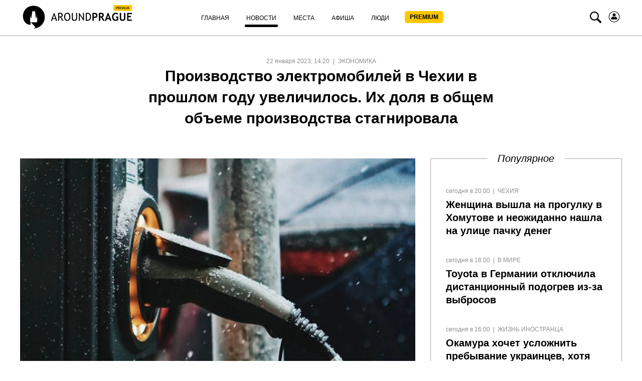

--- FILE ---
content_type: text/html; charset=UTF-8
request_url: https://aroundprague.cz/news/ekonomika/proizvodstvo-elektromobilej-v-chexii-v-proshlom-godu-uvelichilos.-ix-dolya-v-obshhem-obeme?page=4
body_size: 14884
content:
<!DOCTYPE html>
<html class="no-js">
<head>
<base href="https://aroundprague.cz/" />
<title>Производство электромобилей в Чехии в прошлом году увеличилось. Их доля в общем объеме производства стагнировала</title>
<meta charset="utf-8" />
<meta name="description" content="В прошлом году автопроизводители в Чешской Республики произвели 134 944 электрических легковых автомобиля, что на 11% больше, чем в прошлом году. Однако их доля в общем объеме производства осталась такой же, как и в 2021 году - 11%." />
<meta name="keywords" content="" />

<link rel='preconnect' href='//cdnjs.cloudflare.com' />
<link rel='dns-prefetch' href='//cdnjs.cloudflare.com' />

<!--[if IE]><meta http-equiv="X-UA-Compatible" content="IE=edge" /><![endif]-->

<!--[if lt IE 9]>
<meta http-equiv="X-UA-Compatible" content="IE=edge">
<script src="//oss.maxcdn.com/libs/respond.js/1.3.0/respond.min.js"></script>
<script src="//oss.maxcdn.com/libs/html5shiv/3.7.0/html5shiv.js"></script>
<![endif]-->

<link rel="stylesheet" href="https://aroundprague.cz/assets/template-2/css/common.min.css?v=1.4.6" type="text/css" />



    <link rel="canonical" href="https://aroundprague.cz/news/ekonomika/proizvodstvo-elektromobilej-v-chexii-v-proshlom-godu-uvelichilos.-ix-dolya-v-obshhem-obeme">
    <meta name="viewport" content="initial-scale=1.0,width=device-width,user-scalable=1,maximum-scale=1" />




<script src="https://cdnjs.cloudflare.com/ajax/libs/modernizr/2.8.3/modernizr.min.js" defer></script>
<script src="https://cdnjs.cloudflare.com/ajax/libs/jquery/1.11.3/jquery.min.js"></script>
	
<!--RSS-->
<link href="https://aroundprague.cz/rss/ap.rss" rel="alternate" type="application/rss+xml" title="Around Prague" />

<link rel="image_src" href="https://aroundprague.cz/assets/images/blocks/title-img/22801/d2d4faa9350bcf7166aa7edfb37657a2.jpg">

<!-- Open Graph -->	
<meta property="og:title" content="Производство электромобилей в Чехии в прошлом году увеличилось. Их доля в общем объеме производства стагнировала" />
<meta property="og:type" content="website" />
<meta property="og:description" content="В прошлом году автопроизводители в Чешской Республики произвели 134 944 электрических легковых автомобиля, что на 11% больше, чем в прошлом году. Однако их доля в общем объеме производства осталась такой же, как и в 2021 году - 11%." />
<meta property="og:site_name" content="Around Prague" />
<meta property="og:locale" content="ru_RU" />    
<meta property="og:url" content="https://aroundprague.cz/news/ekonomika/proizvodstvo-elektromobilej-v-chexii-v-proshlom-godu-uvelichilos.-ix-dolya-v-obshhem-obeme" />  
<meta property="og:image" content="https://aroundprague.cz/assets/images/blocks/title-img/22801/d2d4faa9350bcf7166aa7edfb37657a2.jpg" />
	
<!-- Twitter -->	
<meta property="twitter:site" content="@aroundprague">
<meta property="twitter:url" content="https://aroundprague.cz/news/ekonomika/proizvodstvo-elektromobilej-v-chexii-v-proshlom-godu-uvelichilos.-ix-dolya-v-obshhem-obeme">
<meta name="twitter:domain" content="aroundprague.cz">
<meta name="twitter:title" content="Производство электромобилей в Чехии в прошлом году увеличилось. Их доля в общем объеме производства стагнировала">
<meta name="twitter:description" content="В прошлом году автопроизводители в Чешской Республики произвели 134 944 электрических легковых автомобиля, что на 11% больше, чем в прошлом году. Однако их доля в общем объеме производства осталась такой же, как и в 2021 году - 11%.">
<meta name="twitter:creator" content="@aroundprague">
<meta property="twitter:card" content="summary_large_image">
<meta property="twitter:image:src" content="https://aroundprague.cz/assets/images/blocks/title-img/22801/d2d4faa9350bcf7166aa7edfb37657a2.jpg">
	
<link rel="apple-touch-icon" sizes="180x180" href="/assets/images/ico/apple-touch-icon.png">
<link rel="icon" type="image/png" href="/assets/images/ico/favicon-32x32.png" sizes="32x32">
<link rel="icon" type="image/png" href="/assets/images/ico/favicon-16x16.png" sizes="16x16">
<link rel="manifest" href="/assets/images/ico/manifest.json">
<link rel="mask-icon" href="/assets/images/ico/safari-pinned-tab.svg" color="#5bbad5">
<link rel="shortcut icon" href="/assets/images/ico/favicon.ico">
<meta name="msapplication-config" content="/assets/images/ico/browserconfig.xml">
<meta name="theme-color" content="#ffffff">
<link rel="stylesheet" href="/assets/components/ms2gallery/css/web/default.css" type="text/css" />
<link rel="stylesheet" href="/assets/components/pdotools/css/pdopage.min.css" type="text/css" />
<script type="text/javascript">pdoPage = {callbacks: {}, keys: {}, configs: {}};</script>
<link rel="canonical" href="https://aroundprague.cz/news/ekonomika/proizvodstvo-elektromobilej-v-chexii-v-proshlom-godu-uvelichilos.-ix-dolya-v-obshhem-obeme"/>
<link rel="prev" href="https://aroundprague.cz/news/ekonomika/proizvodstvo-elektromobilej-v-chexii-v-proshlom-godu-uvelichilos.-ix-dolya-v-obshhem-obeme?page=3"/>
<link rel="next" href="https://aroundprague.cz/news/ekonomika/proizvodstvo-elektromobilej-v-chexii-v-proshlom-godu-uvelichilos.-ix-dolya-v-obshhem-obeme?page=5"/>
</head>
<body>
<style>
.login-icon {
    margin-left: 10px;
}
.nav__search-icon {
    margin-left: 7px;
}
.nav__menu-link_xs.premium {
    background: #FFC700;
    border-radius: 5px;
    height: 24px;
        margin-top: 5px;
    width: 77px;
    font-weight: 600;
    padding: 0px;
    text-align: center;
}
.nav__menu-item.login { display:none;}
span.nav__menu-link_xs.premium {
   
    line-height: 24px;
    
}
.nav__menu-link_xs.premium:hover, .nav__menu-link_xs.premium:active, .nav__menu-link_xs.premium:focus {
    color:#000 !important;
}
.nav__menu-link_xs.premium span {
    line-height: 24px;

}
.active .nav__menu-link_xs.premium:after, .here .nav__menu-link_xs.premium:after {
    content: "";
    display: block;
    position: relative;
    bottom: 0;
    left: 0;
    margin-top: 5px;
    top: 5px;
    width: 100%;
    height: 5px;
    background: #000;
    border-radius: 3px;
}
@media (max-width: 767px){
    .login-icon svg {
    margin-top: 15px;    
    }
    .nav__menu-link_xs.premium {
    background: #FFC700;
    border-radius: 5px;
    margin-top: 5px;
    margin-bottom: 10px;
    margin-left: 5px;
    width: 77px;
    font-weight: 600;
    padding: 0px;
    text-align: center;
}
.nav__menu-item.login { display:block;}

span.nav__menu-link_xs.premium {
   
    margin-top: 5px;
    margin-left: 5px;
    margin-bottom: 10px;

}
span.nav__menu-link_xs.premium {
        height: auto;
    color:#000;
}
.nav__menu-link_xs.premium span {
    vertical-align: text-top;
    line-height: 0;
        color: #000;

}
.active .nav__menu-link_xs.premium:after, .here .nav__menu-link_xs.premium:after {
   
   display:none;

}
}
</style>
<header>
<nav class="nav">
    <div class="container">
        <div class="nav__sup-wrap">
            <div data-menu="#nav__wrap_main" class="nav__button"><i class="nav__control nav__control_burger"></i></div>
            <div class="nav__logo">
                <a href="premium">
					<svg viewBox="0 0 465 96" fill="none">
      <path d="M154.008 64.095L142.141 31.59h-1.122L128.31 64.095h4.766l2.336-6.722h11.681l2.149 6.722h4.766zm-8.13-9.945h-9.344l4.859-14.088 4.485 14.088zM180.547 64.095l-9.064-14.733c1.682-.368 3.084-1.381 4.298-3.039 1.215-1.657 1.776-3.407 1.776-5.432 0-6.17-3.738-9.208-11.307-9.208-.935 0-2.43.092-4.486.184-2.055.092-3.177.184-3.364.184v32.044h4.299V50.099c2.056.184 3.551.184 4.579.184l8.41 13.812h4.859zm-15.325-28.36c2.71 0 4.672.368 5.981 1.196 1.214.829 1.868 2.118 1.868 3.868 0 2.21-.56 3.683-1.775 4.511-1.215.83-3.084 1.29-5.607 1.29-.934 0-1.962-.092-2.99-.184V36.01c1.308-.185 2.149-.277 2.523-.277zM186.528 59.951c2.243 3.13 5.326 4.696 9.251 4.696 4.299 0 7.663-1.473 9.999-4.512 2.336-2.946 3.458-7.09 3.458-12.338 0-5.157-1.122-9.116-3.458-11.97-2.336-2.855-5.7-4.328-9.999-4.328-3.831 0-6.915 1.565-9.251 4.696-2.243 3.13-3.458 6.998-3.458 11.602.094 4.972 1.215 9.023 3.458 12.154zm3.177-21.178c1.402-2.21 3.364-3.315 6.074-3.315 5.981 0 8.971 4.144 8.971 12.43 0 4.052-.748 7.275-2.336 9.485-1.495 2.302-3.738 3.407-6.728 3.407-2.617 0-4.579-1.197-5.981-3.683-1.402-2.486-2.149-5.525-2.149-9.208.093-3.868.747-6.906 2.149-9.116zM215.029 54.334c0 3.315.935 5.893 2.804 7.643 1.869 1.75 4.579 2.67 8.13 2.67 3.457 0 6.074-.92 8.129-2.762 1.963-1.842 2.991-4.328 2.991-7.55V32.05h-4.299v21.823c0 2.118-.561 3.775-1.775 4.972-1.215 1.197-2.897 1.842-4.953 1.842-1.962 0-3.644-.645-4.859-1.934-1.215-1.289-1.776-2.854-1.776-4.788V32.051h-4.298v22.283h-.094zM265.958 64.555V32.051h-4.112v22.191l-15.792-22.19h-1.682v32.043h4.111v-23.02l16.26 23.48h1.215zM295.207 46.784c0-4.512-1.308-8.103-3.832-10.866-2.523-2.762-5.98-4.051-10.372-4.051-1.122 0-3.738.092-7.756.184v32.044h6.354c10.466 0 15.606-5.71 15.606-17.311zm-14.485-11.05c6.635 0 9.999 3.776 9.999 11.418 0 4.052-.841 7.274-2.523 9.576-1.682 2.302-4.111 3.407-7.102 3.407-1.401 0-2.616-.092-3.551-.184v-23.94c1.776-.185 2.804-.277 3.177-.277zM309.13 52.493c8.504 0 12.709-3.683 12.709-11.05 0-3.315-1.121-5.709-3.457-7.274-2.337-1.565-5.888-2.302-10.84-2.302-.654 0-2.804.092-6.542.276v32.044h5.607V52.309c1.028.092 1.869.184 2.523.184zm-.841-15.562c5.233 0 7.85 1.658 7.85 4.973 0 1.933-.561 3.407-1.776 4.235-1.214.829-2.99 1.29-5.606 1.29-.561 0-1.309-.093-2.243-.185v-10.22c.654-.093 1.215-.093 1.775-.093zM351.742 64.095l-9.251-14.457a8.46 8.46 0 004.112-3.315c1.121-1.565 1.682-3.315 1.682-5.156 0-6.261-4.019-9.484-11.962-9.484-1.308 0-2.99.092-5.046.184s-3.27.184-3.644.184v32.044h5.794V50.743c1.495.092 2.71.184 3.551.184l8.41 13.26h6.354v-.092zm-16.446-27.256c2.523 0 4.298.276 5.419.921 1.122.645 1.776 1.75 1.776 3.315 0 1.933-.561 3.223-1.589 3.96-1.121.644-2.803 1.012-5.139 1.012-.561 0-1.308 0-2.336-.092v-8.932c.654-.092 1.308-.184 1.869-.184zM379.776 64.095L367.161 31.59h-2.43l-12.522 32.504h6.168l2.149-6.538h10.747l2.336 6.538h6.167zm-9.998-10.866h-7.57l3.738-11.878 3.832 11.878zM398.372 31.499c-4.859 0-8.69 1.565-11.587 4.604-2.897 3.13-4.299 7.09-4.299 12.062 0 4.972 1.309 8.932 3.925 11.97 2.617 3.039 6.168 4.512 10.653 4.512 2.056 0 4.112-.276 6.261-.92 2.056-.645 3.831-1.474 5.14-2.579V46.784h-9.906v4.88h4.392v6.261c-1.308 1.105-2.897 1.658-4.859 1.658-2.99 0-5.42-1.013-7.102-3.039-1.776-2.026-2.617-4.788-2.617-8.195 0-3.591.935-6.445 2.71-8.563 1.776-2.118 4.206-3.223 7.289-3.223 1.028 0 2.15.276 3.551.92 1.402.553 2.43 1.198 3.084 1.75l2.336-4.604c-2.616-2.026-5.513-3.13-8.971-3.13zM414.352 54.058c0 3.407 1.028 5.985 2.99 7.827 1.962 1.842 4.766 2.762 8.41 2.762 3.645 0 6.542-.92 8.691-2.762 2.149-1.842 3.271-4.42 3.271-7.735V32.051h-5.607V53.69c0 1.841-.561 3.315-1.682 4.328-1.122 1.012-2.71 1.565-4.673 1.565-1.775 0-3.177-.553-4.205-1.657-1.028-1.105-1.588-2.487-1.588-4.236V32.05h-5.607v22.007zM465 37.115v-5.064h-19.998v32.044h19.718V59.03h-14.204v-9.576h10.372v-4.88h-10.372v-7.55H465v.091z" fill="#000"></path>
      <path fill-rule="evenodd" clip-rule="evenodd" d="M68.938 93.566C62.812 95.16 56.434 96 56.434 96l7.972-5.624-19.889-20.06h24.505v-1.007h1.09l1.427-3.19v-8.477l-1.678-12.758-.168-2.099c.252-.084.504-.335.504-.671s-.252-.588-.588-.672l-.084-3.105-.084 3.105c-.335.084-.587.336-.587.672s.252.587.504.671l-.084 2.099-1.679 9.82-1.762-1.847-3.692-27.194-.168-3.358c.42-.084.671-.42.671-.84 0-.419-.336-.755-.671-.839V15.59l-.252 5.036c-.42.084-.671.42-.671.756 0 .335.251.671.587.755v3.358H51.23v-3.358a.806.806 0 00.587-.755c0-.42-.251-.756-.671-.756l-.252-5.036v5.036c-.42.084-.671.42-.671.84s.336.755.671.84l-.168 3.357-3.692 27.194-1.678 1.847-1.679-9.82-.084-2.099c.336-.084.504-.335.504-.671s-.252-.588-.588-.672l-.084-3.105-.084 3.105c-.335.084-.587.336-.587.672s.252.587.504.671l-.084 2.099-1.679 12.758v8.477l1.427 3.19h1.09v11.499C-.714 80.388-.462 3 56.77 3c25.343 0 45.904 20.648 45.904 46.08.167 21.236-14.183 39.198-33.736 44.486z" fill="#000"></path>
      <rect x="388" width="77" height="24" rx="5" fill="#FFC700"></rect>
      <path d="M400.393 13.145V17h-1.368V6.985a66.961 66.961 0 011.873-.068c2.908 0 4.362.973 4.362 2.919 0 2.251-1.285 3.377-3.856 3.377-.155 0-.492-.023-1.011-.068zm0-4.93v3.7c.578.045.884.067.916.067 1.695 0 2.543-.667 2.543-2.003 0-1.22-.905-1.832-2.714-1.832-.183 0-.431.023-.745.069zM412.39 17l-2.673-4.3c-.306 0-.789-.023-1.449-.068V17H406.9V6.985c.051 0 .404-.016 1.06-.048a29.432 29.432 0 011.442-.054c2.407 0 3.61.957 3.61 2.87 0 .63-.194 1.197-.581 1.703-.388.501-.848.814-1.381.937L413.955 17h-1.565zm-4.122-8.784v3.254c.328.045.647.068.957.068.82 0 1.417-.132 1.791-.396.373-.265.56-.736.56-1.415 0-.561-.2-.964-.601-1.21-.401-.246-1.035-.37-1.901-.37-.136 0-.405.023-.806.069zm8.08 0v2.782h3.308v1.162h-3.308v3.61h4.539V17h-5.907V6.985h5.982v1.23h-4.614zM430.026 17l-1.189-6.433-2.188 6.57h-.341l-2.249-6.57L422.896 17h-1.298l1.873-10.015h.622l2.386 7.308 2.201-7.308h.615L431.325 17h-1.299zm2.639 0V6.985h1.367V17h-1.367zm3.657-10.015h1.367v6.857c0 .61.194 1.114.582 1.51.387.393.9.588 1.538.588.674 0 1.205-.191 1.592-.574.388-.383.581-.902.581-1.558V6.985h1.368v6.966c0 1.012-.317 1.803-.951 2.372-.628.565-1.488.848-2.577.848-1.121 0-1.984-.278-2.591-.834-.606-.556-.909-1.354-.909-2.393V6.985zM452.94 17l-1.189-6.433-2.188 6.57h-.341l-2.249-6.57L445.811 17h-1.299l1.873-10.015h.622l2.386 7.308 2.201-7.308h.615L454.239 17h-1.299z" fill="#000"></path>
    </svg>				
                </a>
            </div>

            <div id="nav__wrap_main" class="nav__wrap nav__wrap_xs">
                <ul class="nav__menu"><li class="nav__menu-item first">
                	<a href="/" class="nav__menu-link nav__menu-link_xs "><span class="nav__menu-text">Главная</span></a>
                	</li><li class="nav__menu-item active">
                	<a href="news/" class="nav__menu-link nav__menu-link_xs "><span class="nav__menu-text">Новости</span></a>
                	</li><li class="nav__menu-item">
                	<a href="places/" class="nav__menu-link nav__menu-link_xs "><span class="nav__menu-text">Места</span></a>
                	</li><li class="nav__menu-item">
                	<a href="poster/" class="nav__menu-link nav__menu-link_xs "><span class="nav__menu-text">Афиша</span></a>
                	</li><li class="nav__menu-item">
                	<a href="people/" class="nav__menu-link nav__menu-link_xs "><span class="nav__menu-text">Люди</span></a>
                	</li><li class="nav__menu-item last">
                	<a href="premium" class="nav__menu-link nav__menu-link_xs premium"><span class="nav__menu-text">PREMIUM</span></a>
                	</li><li class="nav__menu-item login">
                	<a href="users/login" class="nav__menu-link nav__menu-link_xs "><span class="nav__menu-text">Войти</span></a>
                	</li></ul>
                    
            </div>

            <div data-menu="#nav__search" class="nav__button nav__button_right nav__button_search">
                <i class="icon-search nav__search-icon"></i>
            </div>
             <a href="users/login" class="nav__menu-link nav__menu-link_xs login-icon" style="width:auto;">
                         <svg width="25" height="25" viewBox="0 0 24 24" fill="none" xmlns="http://www.w3.org/2000/svg">
<path d="M13.5858 2.15906C19.0209 3.03489 22.7168 8.15085 21.841 13.5859C20.9651 19.0209 15.8492 22.7168 10.4142 21.841C4.97915 20.9652 1.2832 15.8492 2.15904 10.4142C3.03487 4.97917 8.15083 1.28323 13.5858 2.15906Z" stroke="black"/>
<path d="M11.9823 11.2805C13.5972 11.2805 14.9064 9.97132 14.9064 8.35637C14.9064 6.74142 13.5972 5.43225 11.9823 5.43225C10.3673 5.43225 9.05814 6.74142 9.05814 8.35637C9.05814 9.97132 10.3673 11.2805 11.9823 11.2805Z" fill="black"/>
<path d="M14.3978 11.3653C14.2707 11.3229 14.1436 11.3653 14.0588 11.45C13.635 12.1705 12.8298 12.6366 11.9823 12.6366C11.1347 12.6366 10.3295 12.1705 9.9057 11.45C9.82095 11.3229 9.69381 11.2805 9.56667 11.3653C7.36299 12.34 5.9645 14.5013 5.9645 16.8745C5.9645 17.0016 6.09164 17.1287 6.21877 17.1287H17.7457C17.8729 17.1287 18 17.0016 18 16.8745C18 14.5013 16.6015 12.2976 14.3978 11.3653Z" fill="black"/>
</svg></a>
        </div>
        <div id="nav__search" class="nav__wrap nav__wrap_xs nav__wrap_search">
            <form action="search" method="get">
                <div class="nav__search-wrapper">
                    <div class="nav__search-input-wrapper">
                        
                        <div class="input__outer ">
                            <input type="text"
                                   name="query"
                                   id="nav__search-input"
                                   value=""
                                   class="input nav__search-input"
                                   placeholder="Поиск"
                                     
                                    >
                            
                            <div class="input__after"></div>      
                        </div>
                    </div>
                    <div class="nav__search-button-wrapper">

                        <button class="nav__search-button" type="submit"><i class="icon-search"></i></button>

                    </div>
                   
                   

                </div>
            </form>
        </div>
    </div>
</nav> 
</header>


    


<section class="page__section">
    <div class="container-fluid">
        <div class="page-title__block center">
            <span class="rows-date__date">22 января 2023, 14:20</span>
            <span class="rows-date__parent">
                                <a class="rows-date__parent-link" href="news/ekonomika/">
                Экономика                </a>
                            </span>

            <h1 class="page-title__header">Производство электромобилей в Чехии в прошлом году увеличилось. Их доля в общем объеме производства стагнировала                            </h1>
        </div>

        <div class="article-intro">
            <div class="article-intro__image">
                                <div class="page-title__img-outer">
                    <div class="photo-row__outer">
                        <a href="/assets/images/resources/22801/proizvodstvo-avtomobilej.jpg" class="photo-row__url"
                           data-lightbox="22801"
                           data-title="">
                            <img src="[data-uri]" data-src="/assets/images/resources/22801/658x400/proizvodstvo-avtomobilej.jpg" class="lazy photo-row__img"
                                 width="790"
                                 height="500"
                                 alt="Производство электромобилей в Чехии в прошлом году увеличилось. Их доля в общем объеме производства стагнировала">
                        </a>
                                            </div>
                </div>
                                
            </div>
            <div class="news-hero__right h-hidden__xs">
                <h3 class="news-hero__right__title">Популярное</h3>
                <div class="right-side-short">
											<div class="news-hero__row">
    <div class="category-row__description">       
        <ul class="rows-date__outer">
            <li class="rows-date__date">сегодня в 20:00</li>
                        <li class="rows-date__category">
                <a class="rows-date__category-link" href="news/">Новости</a>
            </li>
            <li class="rows-date__parent">
                <a class="rows-date__parent-link" href="news/czech-republic/">
                Чехия
                </a>
            </li> 
             
        </ul>

        <h3 class="news-hero__title"><a href="news/czech-republic/zhenshhina-vyishla-na-progulku-v-xomutove-i-neozhidanno-nashla-na-ulicze-pachku-deneg" class="link">Женщина вышла на прогулку в Хомутове и неожиданно нашла на улице пачку денег</a></h3>
    </div>
</div>
<div class="news-hero__row">
    <div class="category-row__description">       
        <ul class="rows-date__outer">
            <li class="rows-date__date">сегодня в 18:00</li>
                        <li class="rows-date__category">
                <a class="rows-date__category-link" href="news/">Новости</a>
            </li>
            <li class="rows-date__parent">
                <a class="rows-date__parent-link" href="news/mirovyie/">
                В мире
                </a>
            </li> 
             
        </ul>

        <h3 class="news-hero__title"><a href="news/mirovyie/toyota-v-germanii-otklyuchila-distanczionnyij-podogrev-iz-za-vyibrosov" class="link">Toyota в Германии отключила дистанционный подогрев из-за выбросов</a></h3>
    </div>
</div>
<div class="news-hero__row">
    <div class="category-row__description">       
        <ul class="rows-date__outer">
            <li class="rows-date__date">сегодня в 16:00</li>
                        <li class="rows-date__category">
                <a class="rows-date__category-link" href="news/">Новости</a>
            </li>
            <li class="rows-date__parent">
                <a class="rows-date__parent-link" href="news/zhizn-inostrancza/">
                Жизнь иностранца
                </a>
            </li> 
             
        </ul>

        <h3 class="news-hero__title"><a href="news/zhizn-inostrancza/okamura-xochet-uslozhnit-prebyivanie-ukrainczev-xotya-biznes-bez-nix-mozhet-ne-vyizhit" class="link">Окамура хочет усложнить пребывание украинцев, хотя бизнес без них может не выжить</a></h3>
    </div>
</div>
<div class="news-hero__row">
    <div class="category-row__description">       
        <ul class="rows-date__outer">
            <li class="rows-date__date">сегодня в 14:00</li>
                        <li class="rows-date__category">
                <a class="rows-date__category-link" href="news/">Новости</a>
            </li>
            <li class="rows-date__parent">
                <a class="rows-date__parent-link" href="news/ekonomika/">
                Экономика
                </a>
            </li> 
             
        </ul>

        <h3 class="news-hero__title"><a href="news/ekonomika/shtrafyi-dlya-torgovyix-setej-za-skidki-snizilis.-no-oshibki-nikuda-ne-ischezli" class="link">Штрафы для торговых сетей за скидки снизились. Но ошибки никуда не исчезли</a></h3>
    </div>
</div>
					                </div>
            </div>
        </div>
    </div>

    <div class="container-small article">
        <p><span style="font-weight: 400;">В прошлом году автопроизводители в Чешской Республики произвели 134 944 электрических легковых автомобиля, что на 11% больше, чем в прошлом году. Однако их доля в общем объеме производства осталась такой же, как и в 2021 году - 11%. Однако с точки зрения продаж новых автомобилей Ассоциация автомобильных импортеров объявила в начале января, что доля электромобилей выросла до 2%.</span></p>
<p><span style="font-weight: 400;">Производство аккумуляторных электромобилей увеличилось на 1/5 по сравнению с прошлым годом и составило 87 086 автомобилей. Производство гибридов наоборот немного снизилось до 47 858 единиц. Доля электромобилей в производстве Skoda Auto составила 10,4% от общего количества 693 032 автомобилей, произведенных в стране в прошлом году. Электромобили составили почти 20% от общего объема производства Hyundai в 322 500 единиц.</span></p>
<p><span style="font-weight: 400;">Skoda производит полностью электрическую модель авто Enyaq, который также выходит на рынок в этом году в спортивной версии RS. Она также устанавливает гибридные силовые агрегаты на модели Superb и Octavia. Hyundai в Носовицах производит электромобили </span><span style="font-weight: 400;">Kona Electric и Tucson Plug-in гибрид</span><span style="font-weight: 400;">.</span></p>
<p><span style="font-weight: 400;">Общий объем производства легковых автомобилей в Чешской Республике в прошлом году вырос на 10,2% до 1,218 млн. Наряду со Skoda и Hyundai, Toyota предоставила 202 255 автомобилей.</span></p>
<p><span style="font-weight: 400;">Источник: <a href="https://forbes.cz/vyroba-elektrickych-aut-v-cesku-loni-stoupla-jejich-podil-na-celkove-produkci-stagnoval/">forbes.cz</a></span></p>

        

        <div class="social-likes">
            <div class="vkontakte" title="Поделиться ссылкой во Вконтакте"></div>
            <div class="twitter" title="Поделиться ссылкой в Твиттере"></div>
            <div class="facebook" title="Поделиться ссылкой на Фейсбуке"></div>
        </div>
        
    </div>
</section>


    
       
        
    <section class="page-similar__section">
        <div class="container-fluid">
            <h2 class="category-title__head"><span>Похожие новости</span></h2>
        </div>

            <div id="pdopage" class="page-similar__outer">
                <div class="wrapper" style="width:100%"><!--	&element=`news-category` -->

                </div>
</div><!--/page end-->

    

<div class="container-fluid">
	<div class="rows news-category__rows category-row__rows category-row__view_list" data-page-num="4" data-total="3380">
				
<div class="category-row__outer" data-item="37" data-page-id="39477">
    <div class="category-row__img-outer">
        <a href="news/ekonomika/banki-v-noyabre-vyidali-menshe-ipotek-chem-mesyaczem-ranee">
            <img src="[data-uri]"
				 data-src="/assets/images/resources/39477/658x400/snimok-ekrana-2025-12-12-110653.jpg" alt="Банки в ноябре выдали меньше ипотек, чем месяцем ранее" width="380" height="231"
                 class="lazy category-row__img">
        </a>
    </div>
    <div class="category-row__description">
        <ul class="rows-date__outer">
            <li class="rows-date__date">12 декабря 2025, 12:30</li>

            <li class="rows-date__category">
                <a class="rows-date__category-link" href="news/">Новости</a>
            </li>
            <li class="rows-date__parent">
                <a class="rows-date__parent-link" href="news/ekonomika/">
                Экономика
                </a>
            </li>

        </ul>
        <div class="category-row__title">
            <h3><a href="news/ekonomika/banki-v-noyabre-vyidali-menshe-ipotek-chem-mesyaczem-ranee" class="link">Банки в ноябре выдали меньше ипотек, чем месяцем ранее</a></h3>
        </div>
        <div class="category-row__introtext">
            Банки и строительные сберегательные кассы Чехии в ноябре предоставили ипотечных кредитов на 37,1 млрд крон, что на четыре процента меньше, чем в октябре. Новые кредиты без учёта рефинансирования также снизились — до 28,1 млрд крон.        </div>
    </div>
</div><!--/item-->
<div class="category-row__outer" data-item="38" data-page-id="39455">
    <div class="category-row__img-outer">
        <a href="news/ekonomika/inflyacziya-samaya-nizkaya-s-aprelya-produktyi-desheveyut-czenyi-na-zhilyo-rastut">
            <img src="[data-uri]"
				 data-src="/assets/images/resources/39455/658x400/snimok-ekrana-2025-12-10-113332.jpg" alt="Инфляция самая низкая с апреля: продукты дешевеют, цены на жильё растут" width="380" height="231"
                 class="lazy category-row__img">
        </a>
    </div>
    <div class="category-row__description">
        <ul class="rows-date__outer">
            <li class="rows-date__date">10 декабря 2025, 14:00</li>

            <li class="rows-date__category">
                <a class="rows-date__category-link" href="news/">Новости</a>
            </li>
            <li class="rows-date__parent">
                <a class="rows-date__parent-link" href="news/ekonomika/">
                Экономика
                </a>
            </li>

        </ul>
        <div class="category-row__title">
            <h3><a href="news/ekonomika/inflyacziya-samaya-nizkaya-s-aprelya-produktyi-desheveyut-czenyi-na-zhilyo-rastut" class="link">Инфляция самая низкая с апреля: продукты дешевеют, цены на жильё растут</a></h3>
        </div>
        <div class="category-row__introtext">
            Инфляция в Чехии в ноябре замедлилась до 2,1 %, подтвердило Чешское статистическое управление. Это самый низкий показатель с апреля. В октябре инфляция составляла 2,5 %. Такой результат обеспечило заметное снижение цен на продукты питания.        </div>
    </div>
</div><!--/item-->
<div class="category-row__outer" data-item="39" data-page-id="39454">
    <div class="category-row__img-outer">
        <a href="news/ekonomika/czena-serebra-byot-novyij-rekord-spros-rastyot-dollar-slabeet">
            <img src="[data-uri]"
				 data-src="/assets/images/resources/39454/658x400/snimok-ekrana-2025-12-10-101705.jpg" alt="Цена серебра бьёт новый рекорд: спрос растёт, доллар слабеет" width="380" height="231"
                 class="lazy category-row__img">
        </a>
    </div>
    <div class="category-row__description">
        <ul class="rows-date__outer">
            <li class="rows-date__date">10 декабря 2025, 12:30</li>

            <li class="rows-date__category">
                <a class="rows-date__category-link" href="news/">Новости</a>
            </li>
            <li class="rows-date__parent">
                <a class="rows-date__parent-link" href="news/ekonomika/">
                Экономика
                </a>
            </li>

        </ul>
        <div class="category-row__title">
            <h3><a href="news/ekonomika/czena-serebra-byot-novyij-rekord-spros-rastyot-dollar-slabeet" class="link">Цена серебра бьёт новый рекорд: спрос растёт, доллар слабеет</a></h3>
        </div>
        <div class="category-row__introtext">
            Цена серебра на спотовом рынке снова обновила исторический максимум. В среду утром стоимость унции (31,1 грамма) подскочила ещё на 1,3 %, превысив отметку 61,40 доллара — это примерно 1278 рублей за тройскую унцию        </div>
    </div>
</div><!--/item-->
<div class="category-row__outer" data-item="40" data-page-id="39448">
    <div class="category-row__img-outer">
        <a href="news/ekonomika/the-economist-chexiya-voshla-v-top-6-luchshix-ekonomik-mira-v-2025-godu">
            <img src="[data-uri]"
				 data-src="/assets/images/resources/39448/658x400/snimok-ekrana-2025-12-09-173912.jpg" alt="The Economist: Чехия вошла в топ-6 лучших экономик мира в 2025 году" width="380" height="231"
                 class="lazy category-row__img">
        </a>
    </div>
    <div class="category-row__description">
        <ul class="rows-date__outer">
            <li class="rows-date__date">9 декабря 2025, 21:30</li>

            <li class="rows-date__category">
                <a class="rows-date__category-link" href="news/">Новости</a>
            </li>
            <li class="rows-date__parent">
                <a class="rows-date__parent-link" href="news/ekonomika/">
                Экономика
                </a>
            </li>

        </ul>
        <div class="category-row__title">
            <h3><a href="news/ekonomika/the-economist-chexiya-voshla-v-top-6-luchshix-ekonomik-mira-v-2025-godu" class="link">The Economist: Чехия вошла в топ-6 лучших экономик мира в 2025 году</a></h3>
        </div>
        <div class="category-row__introtext">
            Несмотря na то, что предвыборные дебаты нередко рисуют картину слабой и стагнирующей экономики, Чехия в этом году показывает гораздо более уверенный рост. По большинству прогнозов, ВВП страны вырастет примерно на 2,5 %, а престижный британский журнал        </div>
    </div>
</div><!--/item-->
<div class="category-row__outer" data-item="41" data-page-id="39440">
    <div class="category-row__img-outer">
        <a href="news/ekonomika/kredit-kompaniyam-dadim-tolko-cherez-tri-mesyacza.-novichki-predstavlyayut-risk-obyasnyaet">
            <img src="[data-uri]"
				 data-src="/assets/images/resources/39440/658x400/snimok-ekrana-2025-12-08-181044.jpg" alt="«Кредит компаниям дадим только через три месяца. Новички представляют риск», — объясняет глава Home Credit" width="380" height="231"
                 class="lazy category-row__img">
        </a>
    </div>
    <div class="category-row__description">
        <ul class="rows-date__outer">
            <li class="rows-date__date">9 декабря 2025, 11:00</li>

            <li class="rows-date__category">
                <a class="rows-date__category-link" href="news/">Новости</a>
            </li>
            <li class="rows-date__parent">
                <a class="rows-date__parent-link" href="news/ekonomika/">
                Экономика
                </a>
            </li>

        </ul>
        <div class="category-row__title">
            <h3><a href="news/ekonomika/kredit-kompaniyam-dadim-tolko-cherez-tri-mesyacza.-novichki-predstavlyayut-risk-obyasnyaet" class="link">«Кредит компаниям дадим только через три месяца. Новички представляют риск», — объясняет глава Home Credit</a></h3>
        </div>
        <div class="category-row__introtext">
            Короткие перебои с финансами почти пятая часть предпринимателей решает с помощью кредитов. Иногда это приводит к небольшим задержкам с выплатами, но в целом платёжная дисциплина у предпринимателей остаётся высокой. «Из каждых 100 крон        </div>
    </div>
</div><!--/item-->
<div class="category-row__outer" data-item="42" data-page-id="39427">
    <div class="category-row__img-outer">
        <a href="news/ekonomika/xotya-byi-sbalansirovannyij-byudzhet-bez-povyisheniya-nalogov-etogo-ne-dobitsya-preduprezh">
            <img src="[data-uri]"
				 data-src="/assets/images/resources/39427/658x400/snimok-ekrana-2025-12-08-004720.jpg" alt="«Хотя бы сбалансированный бюджет? Без повышения налогов этого не добиться, предупреждают экономисты»" width="380" height="231"
                 class="lazy category-row__img">
        </a>
    </div>
    <div class="category-row__description">
        <ul class="rows-date__outer">
            <li class="rows-date__date">8 декабря 2025, 09:30</li>

            <li class="rows-date__category">
                <a class="rows-date__category-link" href="news/">Новости</a>
            </li>
            <li class="rows-date__parent">
                <a class="rows-date__parent-link" href="news/ekonomika/">
                Экономика
                </a>
            </li>

        </ul>
        <div class="category-row__title">
            <h3><a href="news/ekonomika/xotya-byi-sbalansirovannyij-byudzhet-bez-povyisheniya-nalogov-etogo-ne-dobitsya-preduprezh" class="link">«Хотя бы сбалансированный бюджет? Без повышения налогов этого не добиться, предупреждают экономисты»</a></h3>
        </div>
        <div class="category-row__introtext">
            Государственный бюджет Чехии снова стремительно уходит в минус. По оценкам, дефицит в этом году составит около 250 миллиардов крон, а уже в следующем может увеличиться ещё на 50 миллиардов. Эксперты предупреждают: вернуться к профицитному        </div>
    </div>
</div><!--/item-->
<div class="category-row__outer" data-item="43" data-page-id="39424">
    <div class="category-row__img-outer">
        <a href="news/ekonomika/snizhenie-vznosov-dlya-samozanyatyix-nashlo-podderzhku-dazhe-v-uxodyashhem-pravitelstve.-o">
            <img src="[data-uri]"
				 data-src="/assets/images/resources/39424/658x400/snimok-ekrana-2025-12-07-111132.jpg" alt="Снижение взносов для самозанятых нашло поддержку даже в уходящем правительстве. Оценки последствий расходятся на миллиарды" width="380" height="231"
                 class="lazy category-row__img">
        </a>
    </div>
    <div class="category-row__description">
        <ul class="rows-date__outer">
            <li class="rows-date__date">7 декабря 2025, 22:00</li>

            <li class="rows-date__category">
                <a class="rows-date__category-link" href="news/">Новости</a>
            </li>
            <li class="rows-date__parent">
                <a class="rows-date__parent-link" href="news/ekonomika/">
                Экономика
                </a>
            </li>

        </ul>
        <div class="category-row__title">
            <h3><a href="news/ekonomika/snizhenie-vznosov-dlya-samozanyatyix-nashlo-podderzhku-dazhe-v-uxodyashhem-pravitelstve.-o" class="link">Снижение взносов для самозанятых нашло поддержку даже в уходящем правительстве. Оценки последствий расходятся на миллиарды</a></h3>
        </div>
        <div class="category-row__introtext">
            Предложение о замедлении роста взносов для самозанятых (OSVČ) застопорилось в правительстве, но, похоже, может найти неожиданную поддержку даже среди авторов консолидационного пакета. Именно через него уходящее правительство ввело рекордное        </div>
    </div>
</div><!--/item-->
<div class="category-row__outer" data-item="44" data-page-id="39423">
    <div class="category-row__img-outer">
        <a href="news/ekonomika/v-etom-godu-100-milliardov.-s-2022-goda-obsluzhivanie-gosudarstvennogo-dolga-vyiroslo-na-1">
            <img src="[data-uri]"
				 data-src="/assets/images/resources/39423/658x400/snimok-ekrana-2025-12-07-105856.jpg" alt="В этом году 100 миллиардов. С 2022 года обслуживание государственного долга выросло на 100 % и продолжит расти" width="380" height="231"
                 class="lazy category-row__img">
        </a>
    </div>
    <div class="category-row__description">
        <ul class="rows-date__outer">
            <li class="rows-date__date">7 декабря 2025, 20:00</li>

            <li class="rows-date__category">
                <a class="rows-date__category-link" href="news/">Новости</a>
            </li>
            <li class="rows-date__parent">
                <a class="rows-date__parent-link" href="news/ekonomika/">
                Экономика
                </a>
            </li>

        </ul>
        <div class="category-row__title">
            <h3><a href="news/ekonomika/v-etom-godu-100-milliardov.-s-2022-goda-obsluzhivanie-gosudarstvennogo-dolga-vyiroslo-na-1" class="link">В этом году 100 миллиардов. С 2022 года обслуживание государственного долга выросло на 100 % и продолжит расти</a></h3>
        </div>
        <div class="category-row__introtext">
            Ежегодные дефициты государственного бюджета, исчисляемые сотнями миллиардов, несмотря на попытки уходящего правительства провести консолидацию, сопровождаются одним неизменным фактором — ежегодным ростом «самых обязательных        </div>
    </div>
</div><!--/item-->
<div class="category-row__outer" data-item="45" data-page-id="39412">
    <div class="category-row__img-outer">
        <a href="news/ekonomika/scheta-za-energiyu-chexam-v-2026-godu-pridyotsya-doplatit-lish-nemnogo-a-oblegchenie-mozhe">
            <img src="[data-uri]"
				 data-src="/assets/images/resources/39412/658x400/snimok-ekrana-2025-12-06-104232.jpg" alt="Счета за энергию: чехам в 2026 году придётся доплатить лишь немного, а облегчение может принести решение новой власти" width="380" height="231"
                 class="lazy category-row__img">
        </a>
    </div>
    <div class="category-row__description">
        <ul class="rows-date__outer">
            <li class="rows-date__date">6 декабря 2025, 14:00</li>

            <li class="rows-date__category">
                <a class="rows-date__category-link" href="news/">Новости</a>
            </li>
            <li class="rows-date__parent">
                <a class="rows-date__parent-link" href="news/ekonomika/">
                Экономика
                </a>
            </li>

        </ul>
        <div class="category-row__title">
            <h3><a href="news/ekonomika/scheta-za-energiyu-chexam-v-2026-godu-pridyotsya-doplatit-lish-nemnogo-a-oblegchenie-mozhe" class="link">Счета за энергию: чехам в 2026 году придётся доплатить лишь немного, а облегчение может принести решение новой власти</a></h3>
        </div>
        <div class="category-row__introtext">
            Регулируемые цены на энергию в следующем году вырастут только минимально, и итоговые счета чешских домохозяйств в итоге могут даже снизиться. Ключевую роль сыграет развитие торговой части цены — то есть стоимости электричества и газа у поставщиков        </div>
    </div>
</div><!--/item-->
<div class="category-row__outer" data-item="46" data-page-id="39406">
    <div class="category-row__img-outer">
        <a href="news/ekonomika/v-oktyabre-roznichnyie-torgovczyi-snova-pokazali-rost-za-isklyucheniem-prodavczov-kompyute">
            <img src="[data-uri]"
				 data-src="/assets/images/resources/39406/658x400/snimok-ekrana-2025-12-05-132818.jpg" alt="В октябре розничные торговцы снова показали рост, за исключением продавцов компьютеров" width="380" height="231"
                 class="lazy category-row__img">
        </a>
    </div>
    <div class="category-row__description">
        <ul class="rows-date__outer">
            <li class="rows-date__date">5 декабря 2025, 19:00</li>

            <li class="rows-date__category">
                <a class="rows-date__category-link" href="news/">Новости</a>
            </li>
            <li class="rows-date__parent">
                <a class="rows-date__parent-link" href="news/ekonomika/">
                Экономика
                </a>
            </li>

        </ul>
        <div class="category-row__title">
            <h3><a href="news/ekonomika/v-oktyabre-roznichnyie-torgovczyi-snova-pokazali-rost-za-isklyucheniem-prodavczov-kompyute" class="link">В октябре розничные торговцы снова показали рост, за исключением продавцов компьютеров</a></h3>
        </div>
        <div class="category-row__introtext">
            Розничные продажи в Чехии в октябре вновь выросли в годовом выражении. Без учёта продаж и ремонта автомобилей они увеличились на 2,8% — такой же рост был зафиксирован и в сентябре после уточнения данных. По сравнению с сентябрём продажи выросли        </div>
    </div>
</div><!--/item-->
<div class="category-row__outer" data-item="47" data-page-id="39401">
    <div class="category-row__img-outer">
        <a href="news/ekonomika/povyishenie-minimalnoj-zarplatyi-povliyaet-na-detskie-nalogovyie-bonusyi-i-podrabotku-dlya">
            <img src="[data-uri]"
				 data-src="/assets/images/resources/39401/658x400/snimok-ekrana-2025-12-05-085945.jpg" alt="Повышение минимальной зарплаты повлияет на детские налоговые бонусы и подработку для безработных" width="380" height="231"
                 class="lazy category-row__img">
        </a>
    </div>
    <div class="category-row__description">
        <ul class="rows-date__outer">
            <li class="rows-date__date">5 декабря 2025, 11:30</li>

            <li class="rows-date__category">
                <a class="rows-date__category-link" href="news/">Новости</a>
            </li>
            <li class="rows-date__parent">
                <a class="rows-date__parent-link" href="news/ekonomika/">
                Экономика
                </a>
            </li>

        </ul>
        <div class="category-row__title">
            <h3><a href="news/ekonomika/povyishenie-minimalnoj-zarplatyi-povliyaet-na-detskie-nalogovyie-bonusyi-i-podrabotku-dlya" class="link">Повышение минимальной зарплаты повлияет на детские налоговые бонусы и подработку для безработных</a></h3>
        </div>
        <div class="category-row__introtext">
            Около 120 тысяч человек, получающих минимальную зарплату, уже с января станут зарабатывать на 1600 крон больше. Минимальная месячная зарплата вырастет до 22 400 крон брутто. Но повышение затронет не только тех, кто получает минимум        </div>
    </div>
</div><!--/item-->
<div class="category-row__outer" data-item="48" data-page-id="39393">
    <div class="category-row__img-outer">
        <a href="news/ekonomika/toplivo-v-chexii-podeshevelo-za-poslednyuyu-nedelyu">
            <img src="[data-uri]"
				 data-src="/assets/images/resources/39393/658x400/snimok-ekrana-2025-12-04-130526.jpg" alt="Топливо в Чехии подешевело за последнюю неделю" width="380" height="231"
                 class="lazy category-row__img">
        </a>
    </div>
    <div class="category-row__description">
        <ul class="rows-date__outer">
            <li class="rows-date__date">4 декабря 2025, 17:00</li>

            <li class="rows-date__category">
                <a class="rows-date__category-link" href="news/">Новости</a>
            </li>
            <li class="rows-date__parent">
                <a class="rows-date__parent-link" href="news/ekonomika/">
                Экономика
                </a>
            </li>

        </ul>
        <div class="category-row__title">
            <h3><a href="news/ekonomika/toplivo-v-chexii-podeshevelo-za-poslednyuyu-nedelyu" class="link">Топливо в Чехии подешевело за последнюю неделю</a></h3>
        </div>
        <div class="category-row__introtext">
            Цены на бензин и дизель в Чехии продолжают снижаться, и это хорошая новость для всех автомобилистов. По данным компании CCS, которая отслеживает стоимость топлива по всей стране, средние цены на крупнейших автозаправках снова упали.        </div>
    </div>
</div><!--/item-->
            </div></div><!--/page end--><div class="pagination"><ul class="pagination"><li class="page-item"><a class="page-link" href="news/ekonomika/proizvodstvo-elektromobilej-v-chexii-v-proshlom-godu-uvelichilos.-ix-dolya-v-obshhem-obeme?page=1">Первая</a></li><li class="page-item"><a class="page-link" href="news/ekonomika/proizvodstvo-elektromobilej-v-chexii-v-proshlom-godu-uvelichilos.-ix-dolya-v-obshhem-obeme?page=3">&laquo;</a></li><li class="page-item"><a class="page-link" href="news/ekonomika/proizvodstvo-elektromobilej-v-chexii-v-proshlom-godu-uvelichilos.-ix-dolya-v-obshhem-obeme?page=2">2</a></li><li class="page-item"><a class="page-link" href="news/ekonomika/proizvodstvo-elektromobilej-v-chexii-v-proshlom-godu-uvelichilos.-ix-dolya-v-obshhem-obeme?page=3">3</a></li><li class="page-item active"><a class="page-link" href="news/ekonomika/proizvodstvo-elektromobilej-v-chexii-v-proshlom-godu-uvelichilos.-ix-dolya-v-obshhem-obeme?page=4">4</a></li><li class="page-item"><a class="page-link" href="news/ekonomika/proizvodstvo-elektromobilej-v-chexii-v-proshlom-godu-uvelichilos.-ix-dolya-v-obshhem-obeme?page=5">5</a></li><li class="page-item"><a class="page-link" href="news/ekonomika/proizvodstvo-elektromobilej-v-chexii-v-proshlom-godu-uvelichilos.-ix-dolya-v-obshhem-obeme?page=6">6</a></li><li class="page-item"><a class="page-link" href="news/ekonomika/proizvodstvo-elektromobilej-v-chexii-v-proshlom-godu-uvelichilos.-ix-dolya-v-obshhem-obeme?page=5">&raquo;</a></li><li class="page-item"><a class="page-link" href="news/ekonomika/proizvodstvo-elektromobilej-v-chexii-v-proshlom-godu-uvelichilos.-ix-dolya-v-obshhem-obeme?page=282">Последняя</a></li></ul></div>

            </div>
	</div>
    </section>


    


<footer>
    <div class="footer__outer">
        <div class="container">
                <div class="footer__logo">
                    <a href="https://aroundprague.cz/" class="footer__logo-link">
						<svg xmlns="http://www.w3.org/2000/svg"  viewBox="0 0 223 40">
						  <use xlink:href="#ap_site_logo" fill="#fff" class="ap-bottom-logo" />
						</svg>						
                    </a>
                </div>
                <ul class=" footer__menu">
                    
                </ul>

                <ul class="footer__col footer__menu footer__menu_social" itemscope itemtype="http://schema.org/Organization">
                    <li class="footer__menu-item_social"><a itemprop="sameAs" class="footer__link footer__link_social" href="http://vk.com/aroundprague"><i class="fa fa-vk" aria-hidden="true"></i></a>
                        </li><li class="footer__menu-item_social"><a itemprop="sameAs" class="footer__link footer__link_social" href="https://instagram.com/aroundprague/"><i class="fa fa-instagram" aria-hidden="true"></i></a>
                        </li><li class="footer__menu-item_social"><a itemprop="sameAs" class="footer__link footer__link_social" href="https://www.facebook.com/aroundprague/"><i class="fa fa-facebook" aria-hidden="true"></i></a>
                        </li><li class="footer__menu-item_social"><a itemprop="sameAs" class="footer__link footer__link_social" href="https://twitter.com/aroundprague"><i class="fa fa-twitter" aria-hidden="true"></i></a>
                        </li><li class="footer__menu-item_social"><a itemprop="sameAs" class="footer__link footer__link_social" href="https://www.youtube.com/channel/UCoc0dt7vkb1WBmIvfLVnBBg"><i class="fa fa-youtube" aria-hidden="true"></i></a>
                        </li>
                </ul>
        </div>
        <div class="container">
            <div class="footer__spacer"></div>
            <p class="footer__text footer__copyright">© 2026 Around Prague</p>
            <p class="footer__text footer__note">Использование материалов без письменного разрешения не допускается.</p>
        </div>
    </div>
</footer>



<!-- Yandex.Metrika counter -->
<script type="text/javascript">
    (function (d, w, c) {
        (w[c] = w[c] || []).push(function () {
            try {
                w.yaCounter31216546 = new Ya.Metrika({
                    id: 31216546,
                    clickmap: true,
                    trackLinks: true,
                    accurateTrackBounce: true,
                    webvisor: true,
                    trackHash: true
                });
            } catch (e) {
            }
        });
        var n = d.getElementsByTagName("script")[0],
                s = d.createElement("script"),
                f = function () {
                    n.parentNode.insertBefore(s, n);
                };
        s.type = "text/javascript";
        s.async = true;
        s.src = "https://mc.yandex.ru/metrika/watch.js";

        if (w.opera == "[object Opera]") {
            d.addEventListener("DOMContentLoaded", f, false);
        } else {
            f();
        }
    })(document, window, "yandex_metrika_callbacks");
</script>
<!-- /Yandex.Metrika counter -->
<script type="application/ld+json">
{
"@context": "http://schema.org",
"@type": "WebSite",
"name": "Around Prague",
"alternateName": "Around Prague",
"url": "/"
}

</script>



<script type="application/ld+json">
{
  "@context": "http://schema.org",
  "@type": "BreadcrumbList",
  "itemListElement": [
        {
"@type": "ListItem",
"position": 3,
"item": {
"@id": "news/",
"name": "Новости"
}
},
{
"@type": "ListItem",
"position": 3,
"item": {
"@id": "news/ekonomika/",
"name": "Экономика"
}
},
{
"@type": "ListItem",
"position": 3,
"item": {
"@id": "news/ekonomika/proizvodstvo-elektromobilej-v-chexii-v-proshlom-godu-uvelichilos.-ix-dolya-v-obshhem-obeme",
"name": "Производство электромобилей в Чехии в прошлом году увеличилось. Их доля в общем объеме производства стагнировала"
}
}
  ]
}
</script>



<script>
    (function (i, s, o, g, r, a, m) {
        i['GoogleAnalyticsObject'] = r;
        i[r] = i[r] || function () {
                    (i[r].q = i[r].q || []).push(arguments)
                }, i[r].l = 1 * new Date();
        a = s.createElement(o),
                m = s.getElementsByTagName(o)[0];
        a.async = 1;
        a.src = g;
        m.parentNode.insertBefore(a, m)
    })(window, document, 'script', 'https://www.google-analytics.com/analytics.js', 'ga');

    ga('create', 'UA-65191302-1', 'auto');
    ga('send', 'pageview');

</script>


<script src="https://aroundprague.cz/assets/template-2/js/main.min.js?v=3.1" defer></script>
<script src="https://cdnjs.cloudflare.com/ajax/libs/jquery.lazy/1.7.9/jquery.lazy.min.js" defer></script>

<!-- parallax-vanilla.js https://github.com/erikengervall/parallax-vanilla -->

<script>
	(function() {
		
		//$(window).load(function() {
		$(document).ready(function() {
			  //<!-- Load parallax-vanilla.js -->
			  $.ajax({
					url: 'https://aroundprague.cz/assets/template-2/vendor/parallax-vanilla/js/parallax-vanilla.min.js',
					dataType: 'script',
					cache: true
			  }).done(function() {
				        //<!-- Start -->
						var win_w = window.innerWidth;
						var t_height = '300px';
				        if(win_w < 1020) {t_height='280px';}
							$('.banner-top .pv-container').each(function() {
								 $(this).attr('pv-height', t_height);
							});		
							$('.banner-top .pv-container > .pv-block').each(function() {
								 $(this).attr('pv-mediapath', tp_image_bann);
							});
						var a_height = '420px';
						if(win_w < 1020) {a_height='60vh';}
							$('.banner-middle .pv-container').each(function() {
								 $(this).attr('pv-height', a_height);
							});		
							$('.banner-middle .pv-container > .pv-block').each(function() {
								 $(this).attr('pv-mediapath', md_image_bann);
							});
						var b_height = '500px';
						if(win_w < 1020) {b_height='80vh';}
						if(win_w > 1020){ }
							$('.banner-bottom .pv-container').each(function() {
								 $(this).attr('pv-height', b_height);
							});		
							$('.banner-bottom .pv-container > .pv-block').each(function() {
								 $(this).attr('pv-mediapath', bt_image_bann);
							});
						pv.init();
						setTimeout(function() {
							$(window).trigger('resize');
						}, 210);							

			  });
		
			//<!-- Lazy load -->
			$(function() {
				var instance = $('.lazy').lazy({ effect: "fadeIn", effectTime: 300, threshold: 150});
			});	

		});		

		$(document).on('pdopage_load', function(e, config, response) {
			var win_w = window.innerWidth;
			var a_height = '420px';
			if(win_w < 1020) {a_height='60vh';}
			if(win_w > 1020){
                var banner = $('[data-page-num=' + response.page + ']').parent().prev().prev('.banner-middle');
                banner.find('.pv-container').each(function() {
					 $(this).attr('pv-height', a_height);
				});
                banner.find('.pv-container > .pv-block').each(function() {
					 $(this).attr('pv-mediapath', md_image_bann);
				});
			}			
			pv.init();
			var instance = $('.lazy').lazy({ effect: "fadeIn", effectTime: 300, threshold: 150});
		});
		
		 $('[data-toggle=collapse]').each(function () {
            $(this).on('click', function () {
              let state = $(this).attr('aria-expanded');
              state == 'true' ? $(this).attr('aria-expanded', false) : $(this).attr('aria-expanded', true);
              $(this).parent().toggleClass('open');
              $(this).next().toggleClass('show');
              $(this).next().slideToggle('fast');
        });
        
  });

	})();
</script>



    
    


<script type="text/javascript" src="/assets/components/ms2gallery/js/web/default.js"></script>
<script type="text/javascript" src="/assets/components/pdotools/js/pdopage.min.js"></script>
<script type="text/javascript">pdoPage.initialize({"wrapper":"#pdopage","rows":"#pdopage .wrapper","pagination":"#pdopage .pagination","link":"#pdopage .pagination a","more":"#pdopage .btn-more","moreTpl":"<button class=\"btn btn-primary btn-more\">\u0417\u0430\u0433\u0440\u0443\u0437\u0438\u0442\u044c \u0435\u0449\u0435<\/button>","mode":"scroll","history":0,"pageVarKey":"page","pageLimit":"12","assetsUrl":"\/assets\/components\/pdotools\/","connectorUrl":"\/assets\/components\/pdotools\/connector.php","pageId":22801,"hash":"d61b11387211db75d822298ef2555fc625c1efcb","scrollTop":true});</script>
<script defer src="https://static.cloudflareinsights.com/beacon.min.js/vcd15cbe7772f49c399c6a5babf22c1241717689176015" integrity="sha512-ZpsOmlRQV6y907TI0dKBHq9Md29nnaEIPlkf84rnaERnq6zvWvPUqr2ft8M1aS28oN72PdrCzSjY4U6VaAw1EQ==" data-cf-beacon='{"version":"2024.11.0","token":"783dc7240fb748c087aee5d49e80fe82","r":1,"server_timing":{"name":{"cfCacheStatus":true,"cfEdge":true,"cfExtPri":true,"cfL4":true,"cfOrigin":true,"cfSpeedBrain":true},"location_startswith":null}}' crossorigin="anonymous"></script>
</body>
</html>

--- FILE ---
content_type: application/javascript; charset=utf-8
request_url: https://aroundprague.cz/assets/template-2/vendor/parallax-vanilla/js/parallax-vanilla.min.js
body_size: 2424
content:
"use strict";!function a(b,c,d){function e(g,h){if(!c[g]){if(!b[g]){var i="function"==typeof require&&require;if(!h&&i)return i(g,!0);if(f)return f(g,!0);var j=new Error("Cannot find module '"+g+"'");throw j.code="MODULE_NOT_FOUND",j}var k=c[g]={exports:{}};b[g][0].call(k.exports,function(a){var c=b[g][1][a];return e(c?c:a)},k,k.exports,a,b,c,d)}return c[g].exports}for(var f="function"==typeof require&&require,g=0;g<d.length;g++)e(d[g]);return e}({1:[function(a,b,c){var d=["3g2","3gp","asf","avi","flv","h264","m4v","mov","mp4","mpg","mpeg","rm","srt","swf","vow","vob","wmv"],e={IMAGE:"image",VIDEO:"video",NONE:"none"},f={MEDIAPATH:"pv-mediapath",MEDIATYPE:"pv-mediatype",MUTE:"pv-mute",HEIGHT:"pv-height",SPEED:"pv-speed"},g={container:{"class":"pv-container",height:"250px"},block:{"class":"pv-block",speed:-Math.PI,mediatype:e.IMAGE,mediapath:null,mute:!1}};b.exports={videoExtensions:d,defaultSettings:g,ELEMENT_DATA_KEYS:f,MEDIA_TYPES:e}},{}],2:[function(a,b,c){b.exports={}},{}],3:[function(a,b,c){var d=a("./constants"),e=d.defaultSettings,f=d.MEDIA_TYPES,g=a("./initContainer"),h=g.setContainerHeight,i=a("./initBlock"),j=i.setBlockSpeed,k=i.setBlockMediaProps,l=i.setBlockMute,m=i.setBlockVisual,n=i.setBlockAttributes;b.exports=function(a){pv.containerArr=[],pv.settings=o(a,e);for(var b=document.getElementsByClassName(pv.settings.container["class"]),c=0;c<b.length;c++){var d={};d.el=b[c],d.offset=p(d.el),d.el.style.height=h(d,pv.settings),d.height=d.el.clientHeight,d.blocks=[];for(var g=b[c].getElementsByClassName(pv.settings.block["class"]),i=0;i<g.length;i++){var q={};q.el=g[i],q.speed=j(q,pv.settings);var r=k(q,pv.settings),s=r.mediatype,t=r.mediapath;if(q.mediatype=s,q.mediapath=t,q.mute=l(q,pv.settings),q.mediatype!==f.NONE){q.mediatype===f.VIDEO&&(d.hasVideoBlock=!0);var u=m(q);if(!u)throw new Error("Did not successfully set media");n(d,q)}d.blocks.push(q)}pv.containerArr.push(d)}};var o=function(){var a=arguments.length>0&&void 0!==arguments[0]?arguments[0]:{},b=arguments[1];return Object.keys(a).forEach(function(c){if(!a[c]instanceof Object)throw new Error("Expected "+c+" to be of instance Object");Object.keys(a[c]).forEach(function(d){if(a[c][d]instanceof Object)throw new Error("Expected "+c+" to be primitive value");if(!b[c].hasOwnProperty(d))throw new Error("Expected "+d+" to match available settings");b[c][d]=a[c][d]})}),b},p=function(a){var b=a.getBoundingClientRect().top,c=window.pageYOffset||document.documentElement.scrollTop;return b+c}},{"./constants":1,"./initBlock":4,"./initContainer":5}],4:[function(a,b,c){var d=a("./constants"),e=d.videoExtensions,f=d.ELEMENT_DATA_KEYS,g=d.MEDIA_TYPES,h=function(a,b){var c=a.el.getAttribute(f.SPEED);if(!c)return b.block.speed;if("string"==typeof c){var d=Number(c);if(isNaN(d))throw new Error("Invalid type for attribute speed");c=d}return 0==c?b.block.speed:c},i=function(a,b){var c=a.el.getAttribute(f.MEDIATYPE),d=a.el.getAttribute(f.MEDIAPATH);if(c===g.NONE)return{mediatype:c,mediapath:d};if(c||(c=b.block.mediatype),d&&q(c,d)&&(c=g.VIDEO),!d&&c!==g.NONE)throw new Error("Media path not defined");return{mediatype:c,mediapath:d}},j=function(a,b){var c=a.el.getAttribute(f.MUTE);return c?"true"==c:b.block.mute},k=function(a){var b=(a.mediatype,a.mediapath);a.el.style.backgroundImage="url('"+b+"')";var c=window.getComputedStyle(a.el).getPropertyValue("background-image");return"none"!=c},l=function(a,b){pv.unmutedBlock&&pv.unmutedBlock.videoEl!==a&&(pv.unmutedBlock.videoEl.muted=!0,pv.unmutedBlock.audioButton.classList.add("mute")),pv.unmutedBlock=b,a.muted=!a.muted,b.muted=a.muted,b.audioButton.classList.toggle("mute")},m=function(a){var b=(a.mediatype,a.mediapath),c=document.createElement("video");if(c.src=b,c.autoplay=!0,c.loop=!0,c.defaultMuted=!0,c.muted=!0,a.muted=!0,a.videoEl=c,a.el.appendChild(c),"undefined"==typeof window.orientation&&!a.mute){c.addEventListener("click",function(){l(c,a)});var d=document.createElement("a");d.href="#",d.className+="audio-icon mute",d.appendChild(document.createElement("span")),d.addEventListener("click",function(b){b.preventDefault(),l(c,a)}),a.audioButton=d,a.el.insertAdjacentElement("afterend",d)}return!0},n=function(a){var b=a.mediatype;return b===g.IMAGE?k(a):b===g.VIDEO&&m(a)},o=function(a,b){r();var c=0,d=0,e=0;a.offset<pv.windowProps.windowHeight?(d=(a.height+a.offset)/Math.abs(b.speed),b.speed>0?(c=-Math.abs(a.offset),e=a.height+a.offset):e=d+a.height):(d=(a.height+pv.windowProps.windowHeight)/Math.abs(b.speed),e=d+a.height,b.speed>0?(c=-d,e=a.height+pv.windowProps.windowHeight/Math.abs(b.speed)):e=d+a.height),Math.abs(c)>=Math.abs(e)&&(e=Math.abs(c)+1),b.el.style.setProperty("padding-bottom",e+"px",null),b.el.style.setProperty("margin-top",c+"px",null)},p=function(a){var b=a.substr(a.lastIndexOf(".")+1,a.length).toLowerCase();if(b===-1)throw new Error("Invalid extension for media");return b},q=function(a,b){return a===g.VIDEO||e.indexOf(p(b))!==-1},r=function(){pv.windowProps={scrollTop:window.scrollY||document.documentElement.scrollTop,windowHeight:window.innerHeight,windowMidHeight:window.innerHeight/2}};b.exports={setBlockSpeed:h,setBlockMediaProps:i,setBlockMute:j,setBlockVisual:n,setBlockAttributes:o}},{"./constants":1}],5:[function(a,b,c){var d=a("./constants"),e=d.ELEMENT_DATA_KEYS,f=function(a,b){var c=a.el.getAttribute(e.HEIGHT);if(!c)return b.container.height;if(!isNaN(Number(c)))return c+"px";var d=c.substr(c.length-2,c.length);if("px"===d||"vh"===d)return c;throw new Error('Invalid height suffix, expected "px" or "vh" but got: '+d)};b.exports={setContainerHeight:f}},{"./constants":1}],6:[function(a,b,c){arguments[4][4][0].apply(c,arguments)},{"./constants":1,dup:4}],7:[function(a,b,c){!function(b){var c=function(){var c={};c.init=a("./init"),"undefined"==typeof b.orientation&&(b.onresize=function(){return a("./resize")()}),b.raf=function(){return b.requestAnimationFrame||b.webkitRequestAnimationFrame||b.mozRequestAnimationFrame||function(a){b.setTimeout(a,1e3/60)}}();var d=function e(){a("./translate")(),raf(e)};return raf(d),c};"undefined"==typeof pv&&(b.pv=c())}(window)},{"./init":3,"./resize":8,"./translate":9}],8:[function(a,b,c){var d=a("./constants"),e=d.MEDIA_TYPES,f=a("./initblock"),g=f.setBlockAttributes;b.exports=function(){pv.containerArr.forEach(function(a){a.height=a.el.clientHeight,a.blocks.forEach(function(b){b.mediatype!==e.NONE&&g(a,b)})})}},{"./constants":1,"./initblock":6}],9:[function(a,b,c){b.exports=function(){pv.windowProps.scrollTop=window.scrollY||document.documentElement.scrollTop,pv.windowProps.scrollTop!==pv.prevScrollTop&&(pv.prevScrollTop=pv.windowProps.scrollTop,pv.containerArr.forEach(function(a,b){var c=0;if(e(a.offset,a.height))b>pv.mostReContainerInViewport&&(pv.mostReContainerInViewport=b),c=a.offset<pv.windowProps.windowHeight?pv.windowProps.scrollTop:pv.windowProps.windowHeight-a.offset+pv.windowProps.scrollTop,a.blocks.forEach(function(a){a.videoEl&&(a.videoEl.play(),a===pv.unmutedBlock&&(a.muted||(a.videoEl.muted=a.muted,a.muted?pv.unmutedBlock.audioButton.classList.add("mute"):pv.unmutedBlock.audioButton.classList.remove("mute")))),d(a.el,"translate3d(0,"+Math.round(c/a.speed)+"px, 0)")});else{a.hasVideoBlock&&a.blocks.forEach(function(a){a.videoEl&&(a.videoEl.pause(),pv.unmutedBlock===a&&(a.videoEl.muted=!0))});var g=pv.containerArr[b+1];if(g&&!e(g.offset,g.height)&&pv.mostReContainerInViewport<b&&!f(a,g))return;g&&e(g.offset,g.height)&&(pv.mostReContainerInViewport=b+1)}}))};var d=function(a,b){a.style.webkitTransform=b,a.style.MozTransform=b,a.style.msTransform=b,a.style.OTransform=b,a.style.transform=b},e=function(a,b){return pv.windowProps.scrollTop+pv.windowProps.windowHeight-a>0&&pv.windowProps.scrollTop<a+b},f=function(a,b){return a.offset+a.height>b.offset+b.height}},{}]},{},[1,2,3,4,5,7,8,9]);